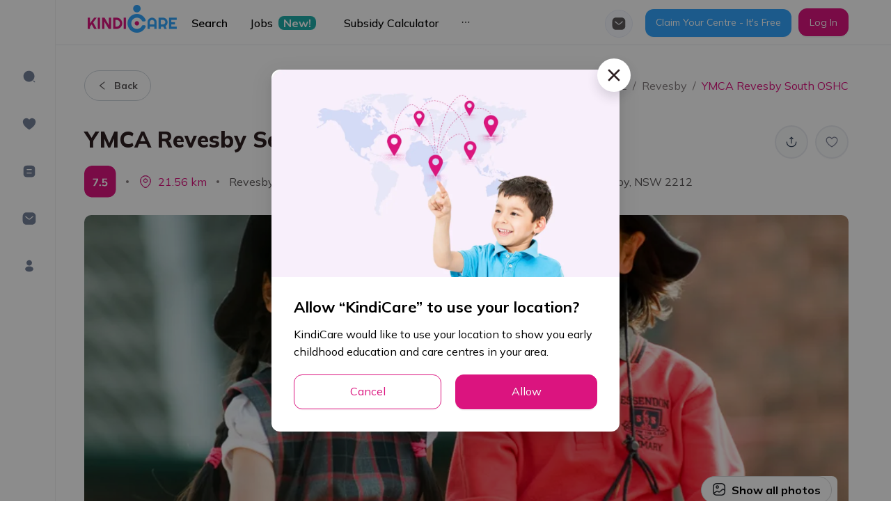

--- FILE ---
content_type: application/javascript
request_url: https://kindicare.com/_next/static/chunks/3625-6105a9be927c9b88.js
body_size: 5035
content:
"use strict";(self.webpackChunk_N_E=self.webpackChunk_N_E||[]).push([[3625,4528],{22048:function(e,t,n){n(1025);var r=n(65400),o=n(31567),i=n(85893);t.Z=function(e){var t=e.onClear,n=e.onSubmit,a=e.buttonText,l=(0,o.$)().t;return(0,i.jsxs)("div",{className:"flex-center-between footer-group-button",children:[(0,i.jsx)(r.default,{className:"btn-line-primary",onClick:t,children:l((null===a||void 0===a?void 0:a.clear)||"button.resetFilters")}),(0,i.jsx)(r.default,{type:"primary",onClick:n,children:l((null===a||void 0===a?void 0:a.ok)||"button.apply")})]})}},94528:function(e,t,n){n.r(t),n.d(t,{default:function(){return a}});var r=n(31567),o=n(70714).ZP.div.withConfig({displayName:"styles__BusinessAwardStyles",componentId:"sc-k6kwsd-0"})(["margin-top:120px;.desc-color{color:var(--text-secondary);margin-top:40px;}@media only screen and (max-width:576px){margin-top:40px;}"]),i=n(85893),a=function(){var e=(0,r.$)().t;return(0,i.jsxs)(o,{children:[(0,i.jsx)("div",{className:"flex-center",children:(0,i.jsx)("img",{src:"/images/business-awards.png",alt:"business-awards"})}),(0,i.jsx)("div",{className:"text-center size-18 desc-color fw-400",children:e("description.featuredBy")})]})}},56210:function(e,t,n){n.d(t,{Z:function(){return ue}});n(30467);var r=n(55673),o=(n(58136),n(5789)),i=n(83045),a=n(2185),l=n(73466),d=(n(54214),n(12386)),s=(n(1025),n(65400)),c=n(59499),u=n(4730),p=n(27812),v=n(67294),m=n(31567),f=n(50546),x=n(42577),b=n(11163),h=n(79697),g=n(5054),y=(n(56120),n(74253)),j=(n(29809),n(97538)),w=n(16835),O=n(52299),P=n(290),k=n(52950),Z=n(22048),N=(n(15267),n(64713)),z=(n(54277),n(74048)),S=n(5538),C=n(70714),I=(0,C.ZP)(S.Z).withConfig({displayName:"styles__JobsFilterModalStyles",componentId:"sc-fsgc9x-0"})([".filter-modal-title{font-weight:bold;font-size:18px;margin-bottom:16px;}.ant-modal-body{padding-left:64px !important;padding-right:64px !important;}.ant-select-dropdown{border-color:var(--border-color-light) !important;.anticon{color:var(--text-green);}}.ant-select-selection-item{padding:8px 12px;background:var(--border-color-light);border-radius:6px;display:flex;justify-content:center;align-items:center;}.ant-select-selection-item-content{font-weight:500;font-size:14px;line-height:20px;color:var(--text-black-l8);}.ant-select-selection-item-remove{color:var(--text-black-l8);vertical-align:-0.3em;}.ant-select-selector{border:1px solid var(--border-color-light) !important;border-radius:8px !important;}.ant-select:not(.ant-select-disabled):hover .ant-select-selector{border-color:var(--text-green) !important;}.ant-select-focused .ant-select-selector{border-color:var(--text-green) !important;box-shadow:0 0 0 2px rgba(43,173,167,0.2) !important;}.ant-select-item-option-selected{background-color:var(--text-green-white);}@media only screen and (max-width:768px){.ant-modal-header{padding-left:20px !important;}.ant-modal-body{padding-left:20px !important;padding-right:20px !important;}}.ant-divider-horizontal{margin:32px 0 !important;}.footer-group-button{> button{min-width:120px;font-weight:bold;border-color:var(--text-green) !important;}.ant-btn-default{color:var(--text-green) !important;}.ant-btn-primary{background:var(--text-green) !important;}}.chart-slider{position:absolute;bottom:-24px;left:10px;right:10px;}.price-form-section{display:flex;align-items:center;justify-content:space-between;> div:first-child,> div:last-child{flex:1;}}.line-between{width:16px;margin:0 20px 0 20px;border:1px solid var(--color-gray-icon);}.ant-slider-handle{border-radius:50%;background-color:var(--text-green);border-color:var(--text-green) !important;&:focus{box-shadow:0 0 0 5px rgb(43 173 167 / 12%);}}.ant-slider-track{background-color:var(--text-green) !important;}.slider-secondary{.ant-slider-handle{background-color:var(--secondary) !important;border-color:var(--secondary) !important;}.ant-slider-track{background-color:var(--secondary) !important;}}"]),D=C.ZP.div.withConfig({displayName:"styles__JobTypeItem",componentId:"sc-fsgc9x-1"})(["position:relative;display:flex;flex-direction:column;align-items:center;justify-content:flex-end;max-width:76px;color:var(--text-gray-neutral-l400);transition:all 0.3s;&:hover{.anticon,.ant-btn,.job-type-label{color:var(--text-green);border-color:var(--text-green);}}.ant-btn{border:1px solid var(--border-color-light);min-width:76px;height:76px;}.anticon{font-size:28px;color:var(--text-gray-neutral-l400);}.job-type-label{font-weight:400;font-size:14px;line-height:24px;margin-top:8px;text-align:center;}&.item-checked{.anticon,.ant-btn,.job-type-label{color:var(--text-green) !important;border-color:var(--text-green) !important;}img{filter:invert(52%) sepia(98%) saturate(333%) hue-rotate(128deg) brightness(93%) contrast(84%);}}"]),_=C.ZP.div.withConfig({displayName:"styles__RangeDistanceSelected",componentId:"sc-fsgc9x-2"})(["font-weight:700;font-size:16px;line-height:24px;color:var(--text-gray-white);margin-bottom:20px;"]),R=(0,C.ZP)(N.default).withConfig({displayName:"styles__RadioDatePosted",componentId:"sc-fsgc9x-3"})(["padding:12px 20px;min-width:123px;border-radius:8px;background:var(--bg-content);border:1px solid #d0d5dd;transition:all 0.3s;&:hover,&.ant-radio-wrapper-checked{background:var(--text-green-white);border:1px solid var(--text-green);color:var(--text-green);}.ant-radio{display:none;}&.ant-radio-wrapper > span:nth-child(2){flex:1;text-align:center;}"]),T=C.ZP.div.withConfig({displayName:"styles__LocationStyles",componentId:"sc-fsgc9x-4"})(["font-weight:400;font-size:14px;line-height:24px;color:var(--text-black-l8);margin-bottom:32px;display:flex;align-items:center;.anticon{color:var(--text-green);margin-right:8px;font-size:24px;}"]),F=n(85893),E=function(e){var t,n=e.datePosted;return(0,F.jsxs)("div",{children:[(0,F.jsx)("div",{className:"filter-modal-title",children:null===n||void 0===n?void 0:n.title}),(0,F.jsx)(j.Z.Item,{name:"datePosted",children:(0,F.jsx)(N.default.Group,{children:(0,F.jsx)(z.default,{wrap:!0,size:[16,16],children:null===n||void 0===n||null===(t=n.input)||void 0===t?void 0:t.options.map((function(e){var t,n;return(0,F.jsx)(R,{value:null===e||void 0===e||null===(n=e.value)||void 0===n?void 0:n.days,children:null===e||void 0===e?void 0:e.name},null===e||void 0===e||null===(t=e.value)||void 0===t?void 0:t.days)}))})})})]})},q=(n(96606),n(36155)),J=function(e){var t,n,r,o=e.distance;return(0,F.jsxs)("div",{children:[(0,F.jsx)("div",{className:"filter-modal-title",children:null===o||void 0===o?void 0:o.title}),(0,F.jsx)(j.Z.Item,{noStyle:!0,shouldUpdate:function(e,t){return e.distance!==t.distance},children:function(e){var t=e.getFieldValue;return(0,F.jsx)(_,{children:"0 km - ".concat(t("distance")||0," km")})}}),(0,F.jsx)(j.Z.Item,{name:"distance",children:(0,F.jsx)(q.Z,{min:null===o||void 0===o||null===(t=o.input)||void 0===t?void 0:t.min,max:null===o||void 0===o||null===(n=o.input)||void 0===n?void 0:n.max,step:null===o||void 0===o||null===(r=o.input)||void 0===r?void 0:r.step,tipFormatter:function(e){return"".concat(e,"km")}})})]})},V=n(39163),B=function(e){var t,n=e.jobRoles;return(0,F.jsxs)("div",{children:[(0,F.jsx)("div",{className:"filter-modal-title",children:null===n||void 0===n?void 0:n.title}),(0,F.jsx)(V.Z,{name:"jobRoles",resourceData:(null===n||void 0===n||null===(t=n.input)||void 0===t?void 0:t.options)||[],placeholder:"jobs.selectJobRoles",valueProp:"value",titleProp:"name",mode:"tags",getPopupContainer:function(e){return e.parentNode}})]})},M=["value","onChange","resourceData"];function A(e,t){var n=Object.keys(e);if(Object.getOwnPropertySymbols){var r=Object.getOwnPropertySymbols(e);t&&(r=r.filter((function(t){return Object.getOwnPropertyDescriptor(e,t).enumerable}))),n.push.apply(n,r)}return n}function $(e){for(var t=1;t<arguments.length;t++){var n=null!=arguments[t]?arguments[t]:{};t%2?A(Object(n),!0).forEach((function(t){(0,c.Z)(e,t,n[t])})):Object.getOwnPropertyDescriptors?Object.defineProperties(e,Object.getOwnPropertyDescriptors(n)):A(Object(n)).forEach((function(t){Object.defineProperty(e,t,Object.getOwnPropertyDescriptor(n,t))}))}return e}var L=function(e){var t=e.value,n=e.onChange,r=e.resourceData,o=(0,u.Z)(e,M);return(0,F.jsx)(z.default,$($({size:[25,25],wrap:!0,align:"start"},o),{},{children:null===r||void 0===r?void 0:r.map((function(e){return(0,F.jsxs)(D,{className:"".concat(null!==t&&void 0!==t&&t.includes(null===e||void 0===e?void 0:e.value)?"item-checked":""),children:[(0,F.jsx)(s.default,{shape:"circle",className:"w-full flex-center text-no-wrap",onClick:function(){return function(e){var r=null!==t&&void 0!==t&&t.includes(null===e||void 0===e?void 0:e.value)?null===t||void 0===t?void 0:t.filter((function(t){return t!==e.value})):[].concat((0,p.Z)(t||[]),[null===e||void 0===e?void 0:e.value]);n(r)}(e)},value:null===e||void 0===e?void 0:e.value,icon:(0,F.jsx)("img",{src:null===e||void 0===e?void 0:e.icon,alt:"icon",width:25}),size:"large"}),(0,F.jsx)("div",{className:"job-type-label",children:null===e||void 0===e?void 0:e.name})]})}))}))},U=function(e){var t,n=e.jobTypes,r=void 0===n?[]:n;return(0,F.jsxs)("div",{children:[(0,F.jsx)("div",{className:"filter-modal-title",children:null===r||void 0===r?void 0:r.title}),(0,F.jsx)(j.Z.Item,{name:"jobTypes",initialValue:[],children:(0,F.jsx)(L,{resourceData:null===r||void 0===r||null===(t=r.input)||void 0===t?void 0:t.options})})]})},G=n(51093),H=function(){var e=((0,a.v9)(G.vW)||{}).formattedAddress;return(0,F.jsxs)(T,{children:[(0,F.jsx)(f.IS8,{}),(0,F.jsx)("span",{className:"ellipsis-t",children:e})]})},K=function(e){var t,n,r,o=e.salary;return(0,F.jsxs)("div",{children:[(0,F.jsx)("div",{className:"filter-modal-title",children:null===o||void 0===o?void 0:o.title}),(0,F.jsx)(j.Z.Item,{noStyle:!0,shouldUpdate:function(e,t){return e.salary!==t.salary},children:function(e){var t,n,r=e.getFieldValue;return(0,F.jsx)("div",{className:"size-18 text-secondary fw-bold mb-20",children:"".concat((0,x.iN)((null===(t=r("salary"))||void 0===t?void 0:t[0])||0)," - ").concat((0,x.iN)((null===(n=r("salary"))||void 0===n?void 0:n[1])||0)," / year")})}}),(0,F.jsx)(j.Z.Item,{name:"salary",children:(0,F.jsx)(q.Z,{range:!0,min:null===o||void 0===o||null===(t=o.input)||void 0===t?void 0:t.min,max:null===o||void 0===o||null===(n=o.input)||void 0===n?void 0:n.max,step:null===o||void 0===o||null===(r=o.input)||void 0===r?void 0:r.step})})]})},Q=["datePosted","distance","salary"],W=["salary","datePosted","distance"];function Y(e,t){var n=Object.keys(e);if(Object.getOwnPropertySymbols){var r=Object.getOwnPropertySymbols(e);t&&(r=r.filter((function(t){return Object.getOwnPropertyDescriptor(e,t).enumerable}))),n.push.apply(n,r)}return n}function X(e){for(var t=1;t<arguments.length;t++){var n=null!=arguments[t]?arguments[t]:{};t%2?Y(Object(n),!0).forEach((function(t){(0,c.Z)(e,t,n[t])})):Object.getOwnPropertyDescriptors?Object.defineProperties(e,Object.getOwnPropertyDescriptors(n)):Y(Object(n)).forEach((function(t){Object.defineProperty(e,t,Object.getOwnPropertyDescriptor(n,t))}))}return e}var ee=(0,v.forwardRef)((function(e,t){var n=e.filters,r=(0,v.useState)(!1),o=r[0],i=r[1],a=j.Z.useForm(),l=(0,w.Z)(a,1)[0],d=(0,m.$)().t,s=(0,b.useRouter)(),c=s.push,p=s.query,f=s.route,h=n||{},N=h.datePosted,z=h.distance,S=h.jobRoles,C=h.jobTypes,D=h.salary,_=(0,v.useMemo)((function(){return(0,x.ub)(p)}),[p]),R=function(){i(!1),l.resetFields()};return(0,v.useImperativeHandle)(t,(function(){return{openModal:function(){i(!0)}}}),[]),(0,v.useEffect)((function(){if(o){var e=(null===_||void 0===_?void 0:_.filter)||{},t=e.salary,n=e.datePosted,r=e.distance,i=(0,u.Z)(e,W);l.setFieldsValue(X({salary:t?[null===t||void 0===t?void 0:t.from,null===t||void 0===t?void 0:t.to]:k.GD,distance:(0,P.Z)(null===r||void 0===r?void 0:r.to)?null===r||void 0===r?void 0:r.to:k.Rf,datePosted:null===n||void 0===n?void 0:n.days},i))}}),[l,o,_]),(0,F.jsx)(I,{title:d("title.filters"),visible:o,onCancel:R,footer:(0,F.jsx)(Z.Z,{onClear:function(){l.resetFields(),i(!0),c({query:(0,g.Z)(p,["filter","size"])})},onSubmit:function(){l.validateFields().then((function(e){var t=e.datePosted,n=e.distance,r=e.salary,o=X(X({},(0,u.Z)(e,Q)),{},{salary:{from:null===r||void 0===r?void 0:r[0],to:null===r||void 0===r?void 0:r[1]},datePosted:t?{days:t}:void 0,distance:n?{from:0,to:n}:void 0});c({pathname:(0,x.cz)(f),query:X(X({},(0,g.Z)(p,["page"])),(0,x.Jx)({filter:o}))}),R()}))},buttonText:{clear:"button.reset"}}),isScrollY:!0,width:1e3,children:(0,F.jsx)(j.Z,{form:l,layout:"vertical",children:(0,F.jsx)(O.V.Provider,{value:{form:l,queryParams:_},children:(0,F.jsxs)("div",{className:"form-content",children:[(0,F.jsx)(H,{}),(0,F.jsx)(B,{jobRoles:S}),(0,F.jsx)(y.Z,{}),(0,F.jsx)(U,{jobTypes:C}),(0,F.jsx)(y.Z,{}),(0,F.jsx)(J,{distance:z}),(0,F.jsx)(y.Z,{}),(0,F.jsx)(E,{datePosted:N}),(0,F.jsx)(y.Z,{}),(0,F.jsx)(K,{salary:D})]})})})})})),te=n(1234),ne="/filter-config",re=n(94109),oe=C.ZP.div.withConfig({displayName:"styles__FilterSectionStyles",componentId:"sc-h9lsf0-0"})(["button,.ant-select .ant-select-selector{background:#ffffff;border:1px solid var(--border-color-light);box-sizing:border-box;border-radius:32px;padding:0 18px;}.ant-select-selection-placeholder,.ant-select-arrow,.ant-btn{color:var(--text-gray-white);}.ant-row.ant-form-item{margin-bottom:0;}.ant-menu-horizontal{border-bottom:none !important;align-items:center;}.ant-menu-horizontal:not(.ant-menu-dark) > .ant-menu-item:hover::after,.ant-menu-horizontal:not(.ant-menu-dark) > .ant-menu-submenu:hover::after,.ant-menu-horizontal:not(.ant-menu-dark) > .ant-menu-item-active::after,.ant-menu-horizontal:not(.ant-menu-dark) > .ant-menu-submenu-active::after,.ant-menu-horizontal:not(.ant-menu-dark) > .ant-menu-item-open::after,.ant-menu-horizontal:not(.ant-menu-dark) > .ant-menu-submenu-open::after,.ant-menu-horizontal:not(.ant-menu-dark) > .ant-menu-item-selected::after,.ant-menu-horizontal:not(.ant-menu-dark) > .ant-menu-submenu-selected::after{content:'';display:none;}.ant-menu-horizontal:not(.ant-menu-dark) > .ant-menu-item,.ant-menu-horizontal:not(.ant-menu-dark) > .ant-menu-submenu{padding:0 8px !important;}.ant-menu-item-selected{button{border-radius:32px;color:var(--text-green) !important;background:var(--bg-pastel-green-l100) !important;border:1px solid var(--text-green) !important;}}.ant-menu-item button:hover,button:focus{border:1px solid var(--text-green) !important;}.anticon-ellipsis{color:var(--text-green) !important;}.filter-item{.ant-select:not(.ant-select-disabled):hover .ant-select-selector{border-color:var(--text-green);}.ant-select-focused .ant-select-selector{border-color:var(--text-green) !important;box-shadow:0 0 0 2px rgba(43,173,167,0.2) !important;}&.ant-btn{&:hover,&:focus{border-color:var(--text-green);}}}"]),ie=["jobTypes"];function ae(e,t){var n=Object.keys(e);if(Object.getOwnPropertySymbols){var r=Object.getOwnPropertySymbols(e);t&&(r=r.filter((function(t){return Object.getOwnPropertyDescriptor(e,t).enumerable}))),n.push.apply(n,r)}return n}function le(e){for(var t=1;t<arguments.length;t++){var n=null!=arguments[t]?arguments[t]:{};t%2?ae(Object(n),!0).forEach((function(t){(0,c.Z)(e,t,n[t])})):Object.getOwnPropertyDescriptors?Object.defineProperties(e,Object.getOwnPropertyDescriptors(n)):ae(Object(n)).forEach((function(t){Object.defineProperty(e,t,Object.getOwnPropertyDescriptor(n,t))}))}return e}var de=function(e){var t,n,r,o=e.searchType,i=(0,m.$)().t,l=(0,b.useRouter)(),c=l.query,y=l.push,j=l.route,w=(0,v.useRef)(),O=(0,a.v9)(G.Rc),P=(0,te.L0)({suffixApi:ne,data:{location:O},options:{isParamsForAPIV2:!0,isDefaultOrderBy:!1}}).data,k=(0,re.ej)(null===P||void 0===P?void 0:P.sections),Z=(0,x.ub)(c),N=(0,v.useMemo)((function(){var e;return(0,h.Z)(null===Z||void 0===Z?void 0:Z.filter)?[]:[].concat((0,p.Z)((null===Z||void 0===Z||null===(e=Z.filter)||void 0===e?void 0:e.jobTypes)||[]),["filter-btn"])}),[c]);return(0,F.jsxs)(oe,{children:[(0,F.jsxs)(d.default,{selectedKeys:N,mode:"horizontal",overflowedIndicatorPopupClassName:"popup-overflow-filter-job-menu",children:[(0,F.jsx)(d.default.Item,{children:(0,F.jsxs)(s.default,{onClick:function(e){var t;null===(t=e.currentTarget)||void 0===t||t.blur(),w.current.openModal()},children:[i("button.filter"),(0,F.jsx)(f.UQS,{className:"ml-5"})]})},"filter-btn"),null===k||void 0===k||null===(t=k.jobTypes)||void 0===t||null===(n=t.input)||void 0===n||null===(r=n.options)||void 0===r?void 0:r.map((function(e){return(0,F.jsx)(d.default.Item,{children:(0,F.jsx)(s.default,{onClick:function(){return function(e){var t=Z.filter||{},n=t.jobTypes,r=void 0===n?[]:n,o=(0,u.Z)(t,ie),i=r.includes(e)?null===r||void 0===r?void 0:r.filter((function(t){return t!==e})):[].concat((0,p.Z)(r),[e]);y({pathname:(0,x.cz)(j),query:le(le({},(0,g.Z)(c,["page"])),{},{filter:JSON.stringify(le(le({},o),(null===i||void 0===i?void 0:i.length)&&{jobTypes:i}))})})}(null===e||void 0===e?void 0:e.value)},children:null===e||void 0===e?void 0:e.name})},null===e||void 0===e?void 0:e.value)}))]}),(0,F.jsx)(ee,{ref:w,filters:k,searchType:o})]})},se=n(79165),ce=C.ZP.div.withConfig({displayName:"styles__SearchFilterSectionStyles",componentId:"sc-ittjqt-0"})(["padding:16px 0;position:sticky;z-index:100;background:#fff;top:",";@media (min-width:577px){top:0;}"],(function(e){return e.isShowSmartBanner?"".concat(se.aJ,"px"):0})),ue=function(){var e=(0,a.v9)(l.yH);return(0,F.jsx)(ce,{className:"border-bottom-section",isShowSmartBanner:e,children:(0,F.jsx)("div",{className:"wrapper-container-search-filter",children:(0,F.jsxs)(r.default,{gutter:[20,20],align:"middle",children:[(0,F.jsx)(o.default,{lg:8,md:24,xs:24,className:"search-col",children:(0,F.jsx)(i.Z,{isLarge:!1})}),(0,F.jsx)(o.default,{lg:16,md:24,xs:24,children:(0,F.jsx)(de,{})})]})})})}},33085:function(e,t,n){var r=n(67294);t.Z=function(){var e=function(e){var t,n;window&&null!==(t=window)&&void 0!==t&&null!==(n=t.history)&&void 0!==n&&n.scrollRestoration&&(window.history.scrollRestoration=e)};(0,r.useEffect)((function(){return e("manual"),function(){return e("auto")}}),[])}}}]);
//# sourceMappingURL=3625-6105a9be927c9b88.js.map

--- FILE ---
content_type: application/javascript
request_url: https://kindicare.com/_next/static/chunks/2783-d9867df52a042b6b.js
body_size: 8897
content:
(self.webpackChunk_N_E=self.webpackChunk_N_E||[]).push([[2783],{79873:function(e,t,n){"use strict";var r=n(64836),a=n(18698);Object.defineProperty(t,"__esModule",{value:!0}),t.default=void 0;var o=r(n(10434)),i=function(e,t){if(!t&&e&&e.__esModule)return e;if(null===e||"object"!==a(e)&&"function"!==typeof e)return{default:e};var n=c(t);if(n&&n.has(e))return n.get(e);var r={},o=Object.defineProperty&&Object.getOwnPropertyDescriptor;for(var i in e)if("default"!==i&&Object.prototype.hasOwnProperty.call(e,i)){var s=o?Object.getOwnPropertyDescriptor(e,i):null;s&&(s.get||s.set)?Object.defineProperty(r,i,s):r[i]=e[i]}r.default=e,n&&n.set(e,r);return r}(n(67294)),s=n(75531),l=r(n(64543)),u=r(n(94055));function c(e){if("function"!==typeof WeakMap)return null;var t=new WeakMap,n=new WeakMap;return(c=function(e){return e?n:t})(e)}var d=i.forwardRef((function(e,t){var n=e.visible,r=(0,i.useRef)(null),a=(0,i.useRef)(null);function c(){l.default.cancel(a.current),a.current=null}return i.useEffect((function(){return n?a.current=(0,l.default)((function(){var e;null===(e=r.current)||void 0===e||e.forcePopupAlign(),a.current=null})):c(),c}),[n,e.title]),i.createElement(u.default,(0,o.default)({ref:(0,s.composeRef)(r,t)},e))}));t.default=d},36155:function(e,t,n){"use strict";var r=n(64836),a=n(18698);t.Z=void 0;var o=r(n(18698)),i=r(n(38416)),s=r(n(10434)),l=r(n(27424)),u=h(n(67294)),c=h(n(57246)),d=r(n(94184)),f=r(n(79873)),v=n(31929);function p(e){if("function"!==typeof WeakMap)return null;var t=new WeakMap,n=new WeakMap;return(p=function(e){return e?n:t})(e)}function h(e,t){if(!t&&e&&e.__esModule)return e;if(null===e||"object"!==a(e)&&"function"!==typeof e)return{default:e};var n=p(t);if(n&&n.has(e))return n.get(e);var r={},o=Object.defineProperty&&Object.getOwnPropertyDescriptor;for(var i in e)if("default"!==i&&Object.prototype.hasOwnProperty.call(e,i)){var s=o?Object.getOwnPropertyDescriptor(e,i):null;s&&(s.get||s.set)?Object.defineProperty(r,i,s):r[i]=e[i]}return r.default=e,n&&n.set(e,r),r}var m=function(e,t){var n={};for(var r in e)Object.prototype.hasOwnProperty.call(e,r)&&t.indexOf(r)<0&&(n[r]=e[r]);if(null!=e&&"function"===typeof Object.getOwnPropertySymbols){var a=0;for(r=Object.getOwnPropertySymbols(e);a<r.length;a++)t.indexOf(r[a])<0&&Object.prototype.propertyIsEnumerable.call(e,r[a])&&(n[r[a]]=e[r[a]])}return n},g=u.forwardRef((function(e,t){var n,r=u.useContext(v.ConfigContext),a=r.getPrefixCls,p=r.direction,h=r.getPopupContainer,g=u.useState({}),y=(0,l.default)(g,2),b=y[0],k=y[1],Z=function(e,t){k((function(n){return(0,s.default)((0,s.default)({},n),(0,i.default)({},e,t))}))},x=function(e,t){return e||(t?"rtl"===p?"left":"right":"top")},M=function(t){var n=t.tooltipPrefixCls,r=t.prefixCls,o=t.info,i=o.value,l=o.dragging,d=o.index,v=m(o,["value","dragging","index"]),p=e.tipFormatter,g=e.tooltipVisible,y=e.tooltipPlacement,k=e.getTooltipPopupContainer,M=e.vertical,C=!!p&&(b[d]||l),S=g||void 0===g&&C,O=a();return u.createElement(f.default,{prefixCls:n,title:p?p(i):"",visible:S,placement:x(y,M),transitionName:"".concat(O,"-zoom-down"),key:d,overlayClassName:"".concat(r,"-tooltip"),getPopupContainer:k||h},u.createElement(c.Handle,(0,s.default)({},v,{value:i,onMouseEnter:function(){return Z(d,!0)},onMouseLeave:function(){return Z(d,!1)}})))},C=e.prefixCls,S=e.tooltipPrefixCls,O=e.range,P=e.className,w=m(e,["prefixCls","tooltipPrefixCls","range","className"]),E=a("slider",C),T=a("tooltip",S),B=(0,d.default)(P,(0,i.default)({},"".concat(E,"-rtl"),"rtl"===p));return"rtl"!==p||w.vertical||(w.reverse=!w.reverse),"object"===(0,o.default)(O)&&(n=O.draggableTrack),O?u.createElement(c.Range,(0,s.default)({},w,{step:w.step,draggableTrack:n,className:B,ref:t,handle:function(e){return M({tooltipPrefixCls:T,prefixCls:E,info:e})},prefixCls:E})):u.createElement(c.default,(0,s.default)({},w,{step:w.step,className:B,ref:t,handle:function(e){return M({tooltipPrefixCls:T,prefixCls:E,info:e})},prefixCls:E}))}));g.displayName="Slider",g.defaultProps={tipFormatter:function(e){return"number"===typeof e?e.toString():""}};var y=g;t.Z=y},96606:function(e,t,n){"use strict";n(17108),n(35360),n(15086)},35360:function(){},57246:function(e,t,n){"use strict";n.r(t),n.d(t,{Handle:function(){return C},Range:function(){return G},SliderTooltip:function(){return Y},createSliderWithTooltip:function(){return z},default:function(){return Q}});var r=n(1413),a=n(15671),o=n(43144),i=n(60136),s=n(51630),l=n(67294),u=n(80334),c=n(4942),d=function(e){var t,n,a=e.className,o=e.included,i=e.vertical,s=e.style,u=e.length,d=e.offset,f=e.reverse;u<0&&(f=!f,u=Math.abs(u),d=100-d);var v=i?(t={},(0,c.Z)(t,f?"top":"bottom","".concat(d,"%")),(0,c.Z)(t,f?"bottom":"top","auto"),(0,c.Z)(t,"height","".concat(u,"%")),t):(n={},(0,c.Z)(n,f?"right":"left","".concat(d,"%")),(0,c.Z)(n,f?"left":"right","auto"),(0,c.Z)(n,"width","".concat(u,"%")),n),p=(0,r.Z)((0,r.Z)({},s),v);return o?l.createElement("div",{className:a,style:p}):null},f=n(87462),v=n(91),p=n(74902),h=n(61120);function m(e,t){for(;!Object.prototype.hasOwnProperty.call(e,t)&&null!==(e=(0,h.Z)(e)););return e}function g(){return(g="undefined"!==typeof Reflect&&Reflect.get?Reflect.get.bind():function(e,t,n){var r=m(e,t);if(r){var a=Object.getOwnPropertyDescriptor(r,t);return a.get?a.get.call(arguments.length<3?e:n):a.value}}).apply(this,arguments)}var y=n(64019),b=n(94184),k=n.n(b),Z=function(e){var t=e.prefixCls,n=e.vertical,a=e.reverse,o=e.marks,i=e.dots,s=e.step,d=e.included,f=e.lowerBound,v=e.upperBound,p=e.max,h=e.min,m=e.dotStyle,g=e.activeDotStyle,y=p-h,b=function(e,t,n,r,a,o){(0,u.ZP)(!n||r>0,"`Slider[step]` should be a positive number in order to make Slider[dots] work.");var i=Object.keys(t).map(parseFloat).sort((function(e,t){return e-t}));if(n&&r)for(var s=a;s<=o;s+=r)-1===i.indexOf(s)&&i.push(s);return i}(0,o,i,s,h,p).map((function(e){var o,i="".concat(Math.abs(e-h)/y*100,"%"),s=!d&&e===v||d&&e<=v&&e>=f,u=n?(0,r.Z)((0,r.Z)({},m),{},(0,c.Z)({},a?"top":"bottom",i)):(0,r.Z)((0,r.Z)({},m),{},(0,c.Z)({},a?"right":"left",i));s&&(u=(0,r.Z)((0,r.Z)({},u),g));var p=k()((o={},(0,c.Z)(o,"".concat(t,"-dot"),!0),(0,c.Z)(o,"".concat(t,"-dot-active"),s),(0,c.Z)(o,"".concat(t,"-dot-reverse"),a),o));return l.createElement("span",{className:p,style:u,key:e})}));return l.createElement("div",{className:"".concat(t,"-step")},b)},x=n(71002),M=function(e){var t=e.className,n=e.vertical,a=e.reverse,o=e.marks,i=e.included,s=e.upperBound,u=e.lowerBound,d=e.max,f=e.min,v=e.onClickLabel,p=Object.keys(o),h=d-f,m=p.map(parseFloat).sort((function(e,t){return e-t})).map((function(e){var d,p=o[e],m="object"===(0,x.Z)(p)&&!l.isValidElement(p),g=m?p.label:p;if(!g&&0!==g)return null;var y=!i&&e===s||i&&e<=s&&e>=u,b=k()((d={},(0,c.Z)(d,"".concat(t,"-text"),!0),(0,c.Z)(d,"".concat(t,"-text-active"),y),d)),Z=(0,c.Z)({marginBottom:"-50%"},a?"top":"bottom","".concat((e-f)/h*100,"%")),M=(0,c.Z)({transform:"translateX(".concat(a?"50%":"-50%",")"),msTransform:"translateX(".concat(a?"50%":"-50%",")")},a?"right":"left","".concat((e-f)/h*100,"%")),C=n?Z:M,S=m?(0,r.Z)((0,r.Z)({},C),p.style):C;return l.createElement("span",{className:b,style:S,key:e,onMouseDown:function(t){return v(t,e)},onTouchStart:function(t){return v(t,e)}},g)}));return l.createElement("div",{className:t},m)},C=function(e){(0,i.Z)(n,e);var t=(0,s.Z)(n);function n(){var e;return(0,a.Z)(this,n),(e=t.apply(this,arguments)).state={clickFocused:!1},e.setHandleRef=function(t){e.handle=t},e.handleMouseUp=function(){document.activeElement===e.handle&&e.setClickFocus(!0)},e.handleMouseDown=function(t){t.preventDefault(),e.focus()},e.handleBlur=function(){e.setClickFocus(!1)},e.handleKeyDown=function(){e.setClickFocus(!1)},e}return(0,o.Z)(n,[{key:"componentDidMount",value:function(){this.onMouseUpListener=(0,y.Z)(document,"mouseup",this.handleMouseUp)}},{key:"componentWillUnmount",value:function(){this.onMouseUpListener&&this.onMouseUpListener.remove()}},{key:"setClickFocus",value:function(e){this.setState({clickFocused:e})}},{key:"clickFocus",value:function(){this.setClickFocus(!0),this.focus()}},{key:"focus",value:function(){this.handle.focus()}},{key:"blur",value:function(){this.handle.blur()}},{key:"render",value:function(){var e,t,n,a=this.props,o=a.prefixCls,i=a.vertical,s=a.reverse,u=a.offset,d=a.style,p=a.disabled,h=a.min,m=a.max,g=a.value,y=a.tabIndex,b=a.ariaLabel,Z=a.ariaLabelledBy,x=a.ariaValueTextFormatter,M=(0,v.Z)(a,["prefixCls","vertical","reverse","offset","style","disabled","min","max","value","tabIndex","ariaLabel","ariaLabelledBy","ariaValueTextFormatter"]),C=k()(this.props.className,(0,c.Z)({},"".concat(o,"-handle-click-focused"),this.state.clickFocused)),S=i?(e={},(0,c.Z)(e,s?"top":"bottom","".concat(u,"%")),(0,c.Z)(e,s?"bottom":"top","auto"),(0,c.Z)(e,"transform",s?null:"translateY(+50%)"),e):(t={},(0,c.Z)(t,s?"right":"left","".concat(u,"%")),(0,c.Z)(t,s?"left":"right","auto"),(0,c.Z)(t,"transform","translateX(".concat(s?"+":"-","50%)")),t),O=(0,r.Z)((0,r.Z)({},d),S),P=y||0;return(p||null===y)&&(P=null),x&&(n=x(g)),l.createElement("div",(0,f.Z)({ref:this.setHandleRef,tabIndex:P},M,{className:C,style:O,onBlur:this.handleBlur,onKeyDown:this.handleKeyDown,onMouseDown:this.handleMouseDown,role:"slider","aria-valuemin":h,"aria-valuemax":m,"aria-valuenow":g,"aria-disabled":!!p,"aria-label":b,"aria-labelledby":Z,"aria-valuetext":n}))}}]),n}(l.Component),S=n(73935),O=n(15105);function P(e,t){try{return Object.keys(t).some((function(n){return e.target===(0,S.findDOMNode)(t[n])}))}catch(n){return!1}}function w(e,t){var n=t.min,r=t.max;return e<n||e>r}function E(e){return e.touches.length>1||"touchend"===e.type.toLowerCase()&&e.touches.length>0}function T(e,t){var n=t.marks,r=t.step,a=t.min,o=t.max,i=Object.keys(n).map(parseFloat);if(null!==r){var s=Math.pow(10,B(r)),l=Math.floor((o*s-a*s)/(r*s)),u=Math.min((e-a)/r,l),c=Math.round(u)*r+a;i.push(c)}var d=i.map((function(t){return Math.abs(e-t)}));return i[d.indexOf(Math.min.apply(Math,(0,p.Z)(d)))]}function B(e){var t=e.toString(),n=0;return t.indexOf(".")>=0&&(n=t.length-t.indexOf(".")-1),n}function D(e,t){return e?t.clientY:t.pageX}function F(e,t){return e?t.touches[0].clientY:t.touches[0].pageX}function L(e,t){var n=t.getBoundingClientRect();return e?n.top+.5*n.height:window.pageXOffset+n.left+.5*n.width}function V(e,t){var n=t.max,r=t.min;return e<=r?r:e>=n?n:e}function N(e,t){var n=t.step,r=isFinite(T(e,t))?T(e,t):0;return null===n?r:parseFloat(r.toFixed(B(n)))}function R(e){e.stopPropagation(),e.preventDefault()}function H(e,t,n){var r="increase",a="decrease",o=r;switch(e.keyCode){case O.Z.UP:o=t&&n?a:r;break;case O.Z.RIGHT:o=!t&&n?a:r;break;case O.Z.DOWN:o=t&&n?r:a;break;case O.Z.LEFT:o=!t&&n?r:a;break;case O.Z.END:return function(e,t){return t.max};case O.Z.HOME:return function(e,t){return t.min};case O.Z.PAGE_UP:return function(e,t){return e+2*t.step};case O.Z.PAGE_DOWN:return function(e,t){return e-2*t.step};default:return}return function(e,t){return function(e,t,n){var r={increase:function(e,t){return e+t},decrease:function(e,t){return e-t}},a=r[e](Object.keys(n.marks).indexOf(JSON.stringify(t)),1),o=Object.keys(n.marks)[a];return n.step?r[e](t,n.step):Object.keys(n.marks).length&&n.marks[o]?n.marks[o]:t}(o,e,t)}}function j(){}function U(e){var t;return(t=function(e){(0,i.Z)(n,e);var t=(0,s.Z)(n);function n(e){var r;(0,a.Z)(this,n),(r=t.call(this,e)).onDown=function(e,t){var n=t,a=r.props,o=a.draggableTrack,i=a.vertical,s=r.state.bounds,l=o&&r.positionGetValue&&r.positionGetValue(n)||[],u=P(e,r.handlesRefs);if(r.dragTrack=o&&s.length>=2&&!u&&!l.map((function(e,t){var n=!!t||e>=s[t];return t===l.length-1?e<=s[t]:n})).some((function(e){return!e})),r.dragTrack)r.dragOffset=n,r.startBounds=(0,p.Z)(s);else{if(u){var c=L(i,e.target);r.dragOffset=n-c,n=c}else r.dragOffset=0;r.onStart(n)}},r.onMouseDown=function(e){if(0===e.button){r.removeDocumentEvents();var t=D(r.props.vertical,e);r.onDown(e,t),r.addDocumentMouseEvents()}},r.onTouchStart=function(e){if(!E(e)){var t=F(r.props.vertical,e);r.onDown(e,t),r.addDocumentTouchEvents(),R(e)}},r.onFocus=function(e){var t=r.props,n=t.onFocus,a=t.vertical;if(P(e,r.handlesRefs)&&!r.dragTrack){var o=L(a,e.target);r.dragOffset=0,r.onStart(o),R(e),n&&n(e)}},r.onBlur=function(e){var t=r.props.onBlur;r.dragTrack||r.onEnd(),t&&t(e)},r.onMouseUp=function(){r.handlesRefs[r.prevMovedHandleIndex]&&r.handlesRefs[r.prevMovedHandleIndex].clickFocus()},r.onMouseMove=function(e){if(r.sliderRef){var t=D(r.props.vertical,e);r.onMove(e,t-r.dragOffset,r.dragTrack,r.startBounds)}else r.onEnd()},r.onTouchMove=function(e){if(!E(e)&&r.sliderRef){var t=F(r.props.vertical,e);r.onMove(e,t-r.dragOffset,r.dragTrack,r.startBounds)}else r.onEnd()},r.onKeyDown=function(e){r.sliderRef&&P(e,r.handlesRefs)&&r.onKeyboard(e)},r.onClickMarkLabel=function(e,t){e.stopPropagation(),r.onChange({value:t}),r.setState({value:t},(function(){return r.onEnd(!0)}))},r.saveSlider=function(e){r.sliderRef=e};var o=e.step,i=e.max,s=e.min,l=!isFinite(i-s)||(i-s)%o===0;return(0,u.ZP)(!o||Math.floor(o)!==o||l,"Slider[max] - Slider[min] (".concat(i-s,") should be a multiple of Slider[step] (").concat(o,")")),r.handlesRefs={},r}return(0,o.Z)(n,[{key:"componentDidMount",value:function(){this.document=this.sliderRef&&this.sliderRef.ownerDocument;var e=this.props,t=e.autoFocus,n=e.disabled;t&&!n&&this.focus()}},{key:"componentWillUnmount",value:function(){g((0,h.Z)(n.prototype),"componentWillUnmount",this)&&g((0,h.Z)(n.prototype),"componentWillUnmount",this).call(this),this.removeDocumentEvents()}},{key:"getSliderStart",value:function(){var e=this.sliderRef,t=this.props,n=t.vertical,r=t.reverse,a=e.getBoundingClientRect();return n?r?a.bottom:a.top:window.pageXOffset+(r?a.right:a.left)}},{key:"getSliderLength",value:function(){var e=this.sliderRef;if(!e)return 0;var t=e.getBoundingClientRect();return this.props.vertical?t.height:t.width}},{key:"addDocumentTouchEvents",value:function(){this.onTouchMoveListener=(0,y.Z)(this.document,"touchmove",this.onTouchMove),this.onTouchUpListener=(0,y.Z)(this.document,"touchend",this.onEnd)}},{key:"addDocumentMouseEvents",value:function(){this.onMouseMoveListener=(0,y.Z)(this.document,"mousemove",this.onMouseMove),this.onMouseUpListener=(0,y.Z)(this.document,"mouseup",this.onEnd)}},{key:"removeDocumentEvents",value:function(){this.onTouchMoveListener&&this.onTouchMoveListener.remove(),this.onTouchUpListener&&this.onTouchUpListener.remove(),this.onMouseMoveListener&&this.onMouseMoveListener.remove(),this.onMouseUpListener&&this.onMouseUpListener.remove()}},{key:"focus",value:function(){var e;this.props.disabled||null===(e=this.handlesRefs[0])||void 0===e||e.focus()}},{key:"blur",value:function(){var e=this;this.props.disabled||Object.keys(this.handlesRefs).forEach((function(t){var n,r;null===(n=e.handlesRefs[t])||void 0===n||null===(r=n.blur)||void 0===r||r.call(n)}))}},{key:"calcValue",value:function(e){var t=this.props,n=t.vertical,r=t.min,a=t.max,o=Math.abs(Math.max(e,0)/this.getSliderLength());return n?(1-o)*(a-r)+r:o*(a-r)+r}},{key:"calcValueByPos",value:function(e){var t=(this.props.reverse?-1:1)*(e-this.getSliderStart());return this.trimAlignValue(this.calcValue(t))}},{key:"calcOffset",value:function(e){var t=this.props,n=t.min,r=(e-n)/(t.max-n);return Math.max(0,100*r)}},{key:"saveHandle",value:function(e,t){this.handlesRefs[e]=t}},{key:"render",value:function(){var e,t=this.props,a=t.prefixCls,o=t.className,i=t.marks,s=t.dots,u=t.step,d=t.included,f=t.disabled,v=t.vertical,p=t.reverse,m=t.min,y=t.max,b=t.children,x=t.maximumTrackStyle,C=t.style,S=t.railStyle,O=t.dotStyle,P=t.activeDotStyle,w=g((0,h.Z)(n.prototype),"render",this).call(this),E=w.tracks,T=w.handles,B=k()(a,(e={},(0,c.Z)(e,"".concat(a,"-with-marks"),Object.keys(i).length),(0,c.Z)(e,"".concat(a,"-disabled"),f),(0,c.Z)(e,"".concat(a,"-vertical"),v),(0,c.Z)(e,o,o),e));return l.createElement("div",{ref:this.saveSlider,className:B,onTouchStart:f?j:this.onTouchStart,onMouseDown:f?j:this.onMouseDown,onMouseUp:f?j:this.onMouseUp,onKeyDown:f?j:this.onKeyDown,onFocus:f?j:this.onFocus,onBlur:f?j:this.onBlur,style:C},l.createElement("div",{className:"".concat(a,"-rail"),style:(0,r.Z)((0,r.Z)({},x),S)}),E,l.createElement(Z,{prefixCls:a,vertical:v,reverse:p,marks:i,dots:s,step:u,included:d,lowerBound:this.getLowerBound(),upperBound:this.getUpperBound(),max:y,min:m,dotStyle:O,activeDotStyle:P}),T,l.createElement(M,{className:"".concat(a,"-mark"),onClickLabel:f?j:this.onClickMarkLabel,vertical:v,marks:i,included:d,lowerBound:this.getLowerBound(),upperBound:this.getUpperBound(),max:y,min:m,reverse:p}),b)}}]),n}(e)).displayName="ComponentEnhancer(".concat(e.displayName,")"),t.defaultProps=(0,r.Z)((0,r.Z)({},e.defaultProps),{},{prefixCls:"rc-slider",className:"",min:0,max:100,step:1,marks:{},handle:function(e){var t=e.index,n=(0,v.Z)(e,["index"]);return delete n.dragging,null===n.value?null:l.createElement(C,(0,f.Z)({},n,{key:t}))},onBeforeChange:j,onChange:j,onAfterChange:j,included:!0,disabled:!1,dots:!1,vertical:!1,reverse:!1,trackStyle:[{}],handleStyle:[{}],railStyle:{},dotStyle:{},activeDotStyle:{}}),t}var A=U(function(e){(0,i.Z)(n,e);var t=(0,s.Z)(n);function n(e){var r;(0,a.Z)(this,n),(r=t.call(this,e)).positionGetValue=function(e){return[]},r.onEnd=function(e){var t=r.state.dragging;r.removeDocumentEvents(),(t||e)&&r.props.onAfterChange(r.getValue()),r.setState({dragging:!1})};var o=void 0!==e.defaultValue?e.defaultValue:e.min,i=void 0!==e.value?e.value:o;return r.state={value:r.trimAlignValue(i),dragging:!1},(0,u.ZP)(!("minimumTrackStyle"in e),"minimumTrackStyle will be deprecated, please use trackStyle instead."),(0,u.ZP)(!("maximumTrackStyle"in e),"maximumTrackStyle will be deprecated, please use railStyle instead."),r}return(0,o.Z)(n,[{key:"calcValueByPos",value:function(e){return 0}},{key:"calcOffset",value:function(e){return 0}},{key:"saveHandle",value:function(e,t){}},{key:"removeDocumentEvents",value:function(){}},{key:"componentDidUpdate",value:function(e,t){var n=this.props,r=n.min,a=n.max,o=n.value,i=n.onChange;if("min"in this.props||"max"in this.props){var s=void 0!==o?o:t.value,l=this.trimAlignValue(s,this.props);l!==t.value&&(this.setState({value:l}),r===e.min&&a===e.max||!w(s,this.props)||i(l))}}},{key:"onChange",value:function(e){var t=this.props,n=!("value"in t),a=e.value>this.props.max?(0,r.Z)((0,r.Z)({},e),{},{value:this.props.max}):e;n&&this.setState(a);var o=a.value;t.onChange(o)}},{key:"onStart",value:function(e){this.setState({dragging:!0});var t=this.props,n=this.getValue();t.onBeforeChange(n);var r=this.calcValueByPos(e);this.startValue=r,this.startPosition=e,r!==n&&(this.prevMovedHandleIndex=0,this.onChange({value:r}))}},{key:"onMove",value:function(e,t){R(e);var n=this.state.value,r=this.calcValueByPos(t);r!==n&&this.onChange({value:r})}},{key:"onKeyboard",value:function(e){var t=this.props,n=t.reverse,r=H(e,t.vertical,n);if(r){R(e);var a=this.state.value,o=r(a,this.props),i=this.trimAlignValue(o);if(i===a)return;this.onChange({value:i}),this.props.onAfterChange(i),this.onEnd()}}},{key:"getValue",value:function(){return this.state.value}},{key:"getLowerBound",value:function(){var e=this.props.startPoint||this.props.min;return this.state.value>e?e:this.state.value}},{key:"getUpperBound",value:function(){return this.state.value<this.props.startPoint?this.props.startPoint:this.state.value}},{key:"trimAlignValue",value:function(e){var t=arguments.length>1&&void 0!==arguments[1]?arguments[1]:{};if(null===e)return null;var n=(0,r.Z)((0,r.Z)({},this.props),t),a=V(e,n);return N(a,n)}},{key:"render",value:function(){var e=this,t=this.props,n=t.prefixCls,a=t.vertical,o=t.included,i=t.disabled,s=t.minimumTrackStyle,u=t.trackStyle,c=t.handleStyle,f=t.tabIndex,v=t.ariaLabelForHandle,p=t.ariaLabelledByForHandle,h=t.ariaValueTextFormatterForHandle,m=t.min,g=t.max,y=t.startPoint,b=t.reverse,k=t.handle,Z=this.state,x=Z.value,M=Z.dragging,C=this.calcOffset(x),S=k({className:"".concat(n,"-handle"),prefixCls:n,vertical:a,offset:C,value:x,dragging:M,disabled:i,min:m,max:g,reverse:b,index:0,tabIndex:f,ariaLabel:v,ariaLabelledBy:p,ariaValueTextFormatter:h,style:c[0]||c,ref:function(t){return e.saveHandle(0,t)}}),O=void 0!==y?this.calcOffset(y):0,P=u[0]||u;return{tracks:l.createElement(d,{className:"".concat(n,"-track"),vertical:a,included:o,offset:O,reverse:b,length:C-O,style:(0,r.Z)((0,r.Z)({},s),P)}),handles:S}}}]),n}(l.Component)),I=function(e){var t=e.value,n=e.handle,r=e.bounds,a=e.props,o=a.allowCross,i=a.pushable,s=Number(i),l=V(t,a),u=l;return o||null==n||void 0===r||(n>0&&l<=r[n-1]+s&&(u=r[n-1]+s),n<r.length-1&&l>=r[n+1]-s&&(u=r[n+1]-s)),N(u,a)},W=function(e){(0,i.Z)(n,e);var t=(0,s.Z)(n);function n(e){var r;(0,a.Z)(this,n),(r=t.call(this,e)).positionGetValue=function(e){var t=r.getValue(),n=r.calcValueByPos(e),a=r.getClosestBound(n),o=r.getBoundNeedMoving(n,a);if(n===t[o])return null;var i=(0,p.Z)(t);return i[o]=n,i},r.onEnd=function(e){var t=r.state.handle;r.removeDocumentEvents(),t||(r.dragTrack=!1),(null!==t||e)&&r.props.onAfterChange(r.getValue()),r.setState({handle:null})};var o=e.count,i=e.min,s=e.max,l=Array.apply(void 0,(0,p.Z)(Array(o+1))).map((function(){return i})),u="defaultValue"in e?e.defaultValue:l,c=(void 0!==e.value?e.value:u).map((function(t,n){return I({value:t,handle:n,props:e})})),d=c[0]===s?0:c.length-1;return r.state={handle:null,recent:d,bounds:c},r}return(0,o.Z)(n,[{key:"calcValueByPos",value:function(e){return 0}},{key:"getSliderLength",value:function(){return 0}},{key:"calcOffset",value:function(e){return 0}},{key:"saveHandle",value:function(e,t){}},{key:"removeDocumentEvents",value:function(){}},{key:"componentDidUpdate",value:function(e,t){var n=this,r=this.props,a=r.onChange,o=r.value,i=r.min,s=r.max;if(("min"in this.props||"max"in this.props)&&(i!==e.min||s!==e.max)){var l=o||t.bounds;if(l.some((function(e){return w(e,n.props)})))a(l.map((function(e){return V(e,n.props)})))}}},{key:"onChange",value:function(e){var t=this.props;if(!("value"in t))this.setState(e);else{var n={};["handle","recent"].forEach((function(t){void 0!==e[t]&&(n[t]=e[t])})),Object.keys(n).length&&this.setState(n)}var a=(0,r.Z)((0,r.Z)({},this.state),e).bounds;t.onChange(a)}},{key:"onStart",value:function(e){var t=this.props,n=this.state,r=this.getValue();t.onBeforeChange(r);var a=this.calcValueByPos(e);this.startValue=a,this.startPosition=e;var o=this.getClosestBound(a);if(this.prevMovedHandleIndex=this.getBoundNeedMoving(a,o),this.setState({handle:this.prevMovedHandleIndex,recent:this.prevMovedHandleIndex}),a!==r[this.prevMovedHandleIndex]){var i=(0,p.Z)(n.bounds);i[this.prevMovedHandleIndex]=a,this.onChange({bounds:i})}}},{key:"onMove",value:function(e,t,n,r){R(e);var a=this.state,o=this.props,i=o.max||100,s=o.min||0;if(n){var l=o.vertical?-t:t;l=o.reverse?-l:l;var u=i-Math.max.apply(Math,(0,p.Z)(r)),c=s-Math.min.apply(Math,(0,p.Z)(r)),d=Math.min(Math.max(l/(this.getSliderLength()/(i-s)),c),u),f=r.map((function(e){return Math.floor(Math.max(Math.min(e+d,i),s))}));a.bounds.map((function(e,t){return e===f[t]})).some((function(e){return!e}))&&this.onChange({bounds:f})}else{var v=this.calcValueByPos(t);v!==a.bounds[a.handle]&&this.moveTo(v)}}},{key:"onKeyboard",value:function(e){var t=this.props,n=t.reverse,r=H(e,t.vertical,n);if(r){R(e);var a=this.state,o=this.props,i=a.bounds,s=a.handle,l=i[null===s?a.recent:s],u=r(l,o),c=I({value:u,handle:s,bounds:a.bounds,props:o});if(c===l)return;this.moveTo(c,!0)}}},{key:"getValue",value:function(){return this.state.bounds}},{key:"getClosestBound",value:function(e){for(var t=this.state.bounds,n=0,r=1;r<t.length-1;r+=1)e>=t[r]&&(n=r);return Math.abs(t[n+1]-e)<Math.abs(t[n]-e)&&(n+=1),n}},{key:"getBoundNeedMoving",value:function(e,t){var n=this.state,r=n.bounds,a=n.recent,o=t,i=r[t+1]===r[t];return i&&r[a]===r[t]&&(o=a),i&&e!==r[t+1]&&(o=e<r[t+1]?t:t+1),o}},{key:"getLowerBound",value:function(){return this.state.bounds[0]}},{key:"getUpperBound",value:function(){var e=this.state.bounds;return e[e.length-1]}},{key:"getPoints",value:function(){var e=this.props,t=e.marks,n=e.step,a=e.min,o=e.max,i=this.internalPointsCache;if(!i||i.marks!==t||i.step!==n){var s=(0,r.Z)({},t);if(null!==n)for(var l=a;l<=o;l+=n)s[l]=l;var u=Object.keys(s).map(parseFloat);u.sort((function(e,t){return e-t})),this.internalPointsCache={marks:t,step:n,points:u}}return this.internalPointsCache.points}},{key:"moveTo",value:function(e,t){var n=this,r=this.state,a=this.props,o=(0,p.Z)(r.bounds),i=null===r.handle?r.recent:r.handle;o[i]=e;var s=i;!1!==a.pushable?this.pushSurroundingHandles(o,s):a.allowCross&&(o.sort((function(e,t){return e-t})),s=o.indexOf(e)),this.onChange({recent:s,handle:s,bounds:o}),t&&(this.props.onAfterChange(o),this.setState({},(function(){n.handlesRefs[s].focus()})),this.onEnd())}},{key:"pushSurroundingHandles",value:function(e,t){var n=e[t],r=this.props.pushable,a=Number(r),o=0;if(e[t+1]-n<a&&(o=1),n-e[t-1]<a&&(o=-1),0!==o){var i=t+o,s=o*(e[i]-n);this.pushHandle(e,i,o,a-s)||(e[t]=e[i]-o*a)}}},{key:"pushHandle",value:function(e,t,n,r){for(var a=e[t],o=e[t];n*(o-a)<r;){if(!this.pushHandleOnePoint(e,t,n))return e[t]=a,!1;o=e[t]}return!0}},{key:"pushHandleOnePoint",value:function(e,t,n){var r=this.getPoints(),a=r.indexOf(e[t])+n;if(a>=r.length||a<0)return!1;var o=t+n,i=r[a],s=this.props.pushable,l=Number(s),u=n*(e[o]-i);return!!this.pushHandle(e,o,n,l-u)&&(e[t]=i,!0)}},{key:"trimAlignValue",value:function(e){var t=this.state,n=t.handle,r=t.bounds;return I({value:e,handle:n,bounds:r,props:this.props})}},{key:"render",value:function(){var e=this,t=this.state,n=t.handle,r=t.bounds,a=this.props,o=a.prefixCls,i=a.vertical,s=a.included,u=a.disabled,f=a.min,v=a.max,p=a.reverse,h=a.handle,m=a.trackStyle,g=a.handleStyle,y=a.tabIndex,b=a.ariaLabelGroupForHandles,Z=a.ariaLabelledByGroupForHandles,x=a.ariaValueTextFormatterGroupForHandles,M=r.map((function(t){return e.calcOffset(t)})),C="".concat(o,"-handle"),S=r.map((function(t,r){var a,s=y[r]||0;(u||null===y[r])&&(s=null);var l=n===r;return h({className:k()((a={},(0,c.Z)(a,C,!0),(0,c.Z)(a,"".concat(C,"-").concat(r+1),!0),(0,c.Z)(a,"".concat(C,"-dragging"),l),a)),prefixCls:o,vertical:i,dragging:l,offset:M[r],value:t,index:r,tabIndex:s,min:f,max:v,reverse:p,disabled:u,style:g[r],ref:function(t){return e.saveHandle(r,t)},ariaLabel:b[r],ariaLabelledBy:Z[r],ariaValueTextFormatter:x[r]})}));return{tracks:r.slice(0,-1).map((function(e,t){var n,r=t+1,a=k()((n={},(0,c.Z)(n,"".concat(o,"-track"),!0),(0,c.Z)(n,"".concat(o,"-track-").concat(r),!0),n));return l.createElement(d,{className:a,vertical:i,reverse:p,included:s,offset:M[r-1],length:M[r]-M[r-1],style:m[t],key:r})})),handles:S}}}],[{key:"getDerivedStateFromProps",value:function(e,t){if(!("value"in e||"min"in e||"max"in e))return null;var n=e.value||t.bounds,a=n.map((function(n,r){return I({value:n,handle:r,bounds:t.bounds,props:e})}));if(t.bounds.length===a.length){if(a.every((function(e,n){return e===t.bounds[n]})))return null}else a=n.map((function(t,n){return I({value:t,handle:n,props:e})}));return(0,r.Z)((0,r.Z)({},t),{},{bounds:a})}}]),n}(l.Component);W.displayName="Range",W.defaultProps={count:1,allowCross:!0,pushable:!1,draggableTrack:!1,tabIndex:[],ariaLabelGroupForHandles:[],ariaLabelledByGroupForHandles:[],ariaValueTextFormatterGroupForHandles:[]};var G=U(W),_=n(34275),K=n(42550),X=n(75164),Y=l.forwardRef((function(e,t){var n=e.visible,r=e.overlay,a=l.useRef(null),o=(0,K.sQ)(t,a),i=l.useRef(null);function s(){X.Z.cancel(i.current)}return l.useEffect((function(){return n?i.current=(0,X.Z)((function(){var e;null===(e=a.current)||void 0===e||e.forcePopupAlign()})):s(),s}),[n,r]),l.createElement(_.default,(0,f.Z)({ref:o},e))}));function z(e){var t;return(t=function(t){(0,i.Z)(u,t);var n=(0,s.Z)(u);function u(){var e;return(0,a.Z)(this,u),(e=n.apply(this,arguments)).state={visibles:{}},e.handleTooltipVisibleChange=function(t,n){e.setState((function(e){return{visibles:(0,r.Z)((0,r.Z)({},e.visibles),{},(0,c.Z)({},t,n))}}))},e.handleWithTooltip=function(t){var n,a=t.value,o=t.dragging,i=t.index,s=t.disabled,u=(0,v.Z)(t,["value","dragging","index","disabled"]),c=e.props,d=c.tipFormatter,p=c.tipProps,h=c.handleStyle,m=c.getTooltipContainer,g=p.prefixCls,y=void 0===g?"rc-slider-tooltip":g,b=p.overlay,k=void 0===b?d(a):b,Z=p.placement,x=void 0===Z?"top":Z,M=p.visible,S=void 0!==M&&M,O=(0,v.Z)(p,["prefixCls","overlay","placement","visible"]);return n=Array.isArray(h)?h[i]||h[0]:h,l.createElement(Y,(0,f.Z)({},O,{getTooltipContainer:m,prefixCls:y,overlay:k,placement:x,visible:!s&&(e.state.visibles[i]||o)||S,key:i}),l.createElement(C,(0,f.Z)({},u,{style:(0,r.Z)({},n),value:a,onMouseEnter:function(){return e.handleTooltipVisibleChange(i,!0)},onMouseLeave:function(){return e.handleTooltipVisibleChange(i,!1)}})))},e}return(0,o.Z)(u,[{key:"render",value:function(){return l.createElement(e,(0,f.Z)({},this.props,{handle:this.handleWithTooltip}))}}]),u}(l.Component)).defaultProps={tipFormatter:function(e){return e},handleStyle:[{}],tipProps:{},getTooltipContainer:function(e){return e.parentNode}},t}var J=A;J.Range=G,J.Handle=C,J.createSliderWithTooltip=z;var Q=J}}]);
//# sourceMappingURL=2783-d9867df52a042b6b.js.map